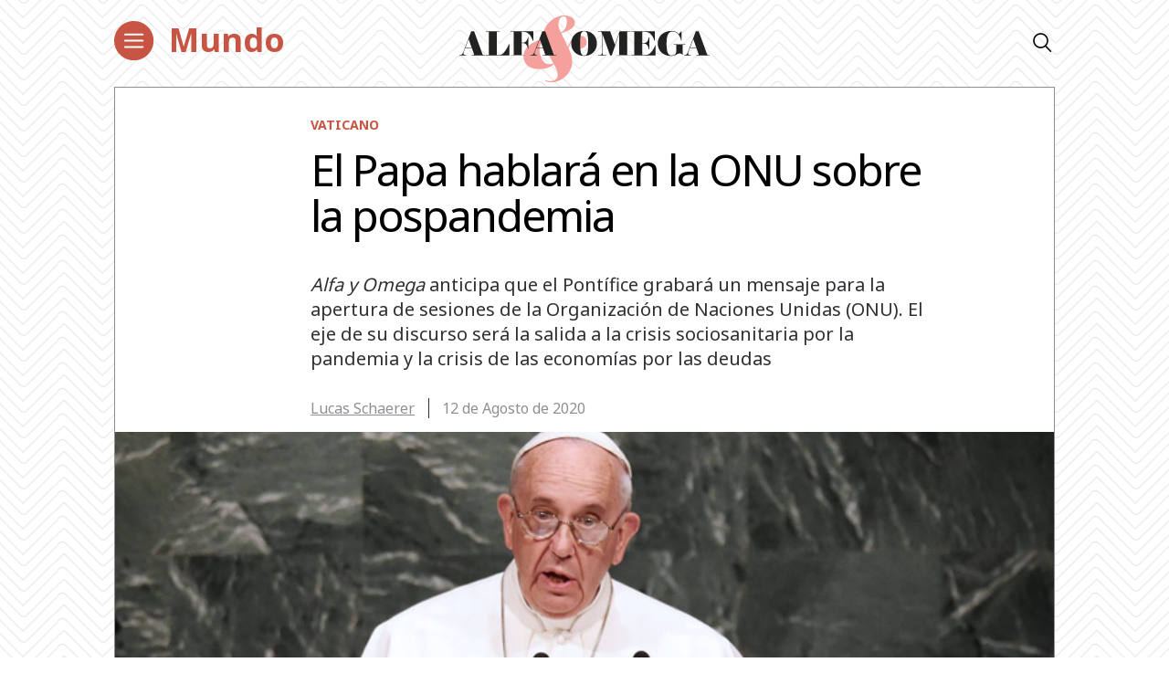

--- FILE ---
content_type: text/html; charset=utf-8
request_url: https://www.google.com/recaptcha/api2/aframe
body_size: 265
content:
<!DOCTYPE HTML><html><head><meta http-equiv="content-type" content="text/html; charset=UTF-8"></head><body><script nonce="fO5oc6r3QuUE4Bu-8m9Gsg">/** Anti-fraud and anti-abuse applications only. See google.com/recaptcha */ try{var clients={'sodar':'https://pagead2.googlesyndication.com/pagead/sodar?'};window.addEventListener("message",function(a){try{if(a.source===window.parent){var b=JSON.parse(a.data);var c=clients[b['id']];if(c){var d=document.createElement('img');d.src=c+b['params']+'&rc='+(localStorage.getItem("rc::a")?sessionStorage.getItem("rc::b"):"");window.document.body.appendChild(d);sessionStorage.setItem("rc::e",parseInt(sessionStorage.getItem("rc::e")||0)+1);localStorage.setItem("rc::h",'1769295991447');}}}catch(b){}});window.parent.postMessage("_grecaptcha_ready", "*");}catch(b){}</script></body></html>